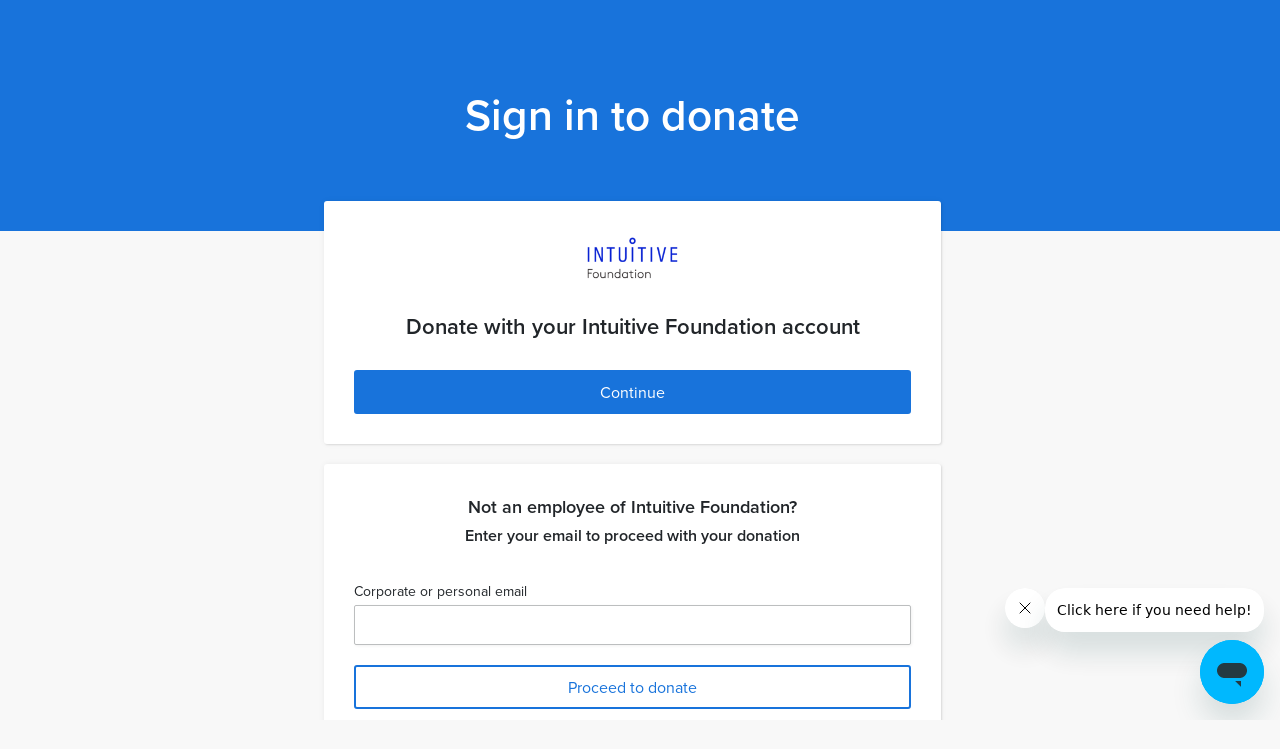

--- FILE ---
content_type: application/javascript
request_url: https://js.honeybadger.io/v2.0/honeybadger.min.js
body_size: 3271
content:
!function(e,n){"object"==typeof exports&&"undefined"!=typeof module?module.exports=n():"function"==typeof define&&define.amd?define(n):(e=e||self).Honeybadger=n()}(this,function(){"use strict";function R(e){return(R="function"==typeof Symbol&&"symbol"==typeof Symbol.iterator?function(e){return typeof e}:function(e){return e&&"function"==typeof Symbol&&e.constructor===Symbol&&e!==Symbol.prototype?"symbol":typeof e})(e)}var e=function(){var b,w,j="2.0.2",k={name:"honeybadger.js",url:"https://github.com/honeybadger-io/honeybadger-js",version:j,language:"javascript"},E=!1,x=!1;function _(e,n){var t={};for(var r in e)t[r]=e[r];for(var r in n)t[r]=n[r];return t}function S(e,n){var t=_(e,n);return e.context&&n.context&&(t.context=_(e.context,n.context)),t}function T(e){return!!b&&b.name===e.name&&b.message===e.message&&b.stack===e.stack}function O(e){return e.stacktrace||e.stack||void 0}return function(e){var c=x,n=[],u=[],f={context:{},beforeNotifyHandlers:[],errorsSent:0};if("object"===R(e))for(var t in e)f[t]=e[t];function s(){var e=window.console;if(e){var n=Array.prototype.slice.call(arguments);n.unshift("[Honeybadger]"),e.log.apply(e,n)}}function l(){if(p("debug"))return s.apply(this,arguments)}function p(e,n){var t=f[e];return void 0===t&&(t=f[e.toLowerCase()]),"false"===t&&(t=!1),void 0!==t?t:n}function d(){return!c&&p("onerror",!0)}function r(e,n){try{var t=new XMLHttpRequest;t.open("POST","http"+(p("ssl",!0)?"s":"")+"://"+p("host","api.honeybadger.io")+"/v1/notices/js",p("async",!0)),t.setRequestHeader("X-API-Key",e),t.setRequestHeader("Content-Type","application/json"),t.setRequestHeader("Accept","text/json, application/json"),t.send(JSON.stringify(function e(n,t){var r,o,i,a;if(i={},t||(t=0),t>=p("max_depth",8))return"[MAX DEPTH REACHED]";for(r in n)o=n[r],Object.prototype.hasOwnProperty.call(n,r)&&null!=r&&null!=o&&((/function|symbol/.test(R(a=o))||"object"===R(a)&&void 0===a.hasOwnProperty)&&(o=Object.prototype.toString.call(o)),i[r]="object"===R(o)?e(o,t+1):o);return i}(n)))}catch(e){s("Unable to send error report: error while initializing request",e,n)}}function v(e){if(b=w=null,p("disabled",!1))return l("Dropping notice: honeybadger.js is disabled",e),!1;var n,t=p("apiKey",p("api_key"));return t?(n=p("maxErrors"))&&f.errorsSent>=n?(l("Dropping notice: max errors exceeded",e),!1):(f.errorsSent++,r(t,e),!0):(s("Unable to send error report: no API key has been configured"),!1)}function y(e,n){if(e||(e={}),"[object Error]"===Object.prototype.toString.call(e)){var t=e;e=_(e,{name:t.name,message:t.message,stack:O(t)})}if("object"!==R(e)){var r=String(e);e={message:r}}if(T(e))return!1;if(w&&E&&v(w),function(e){for(var n in e)if(Object.prototype.hasOwnProperty.call(e,n))return!1;return!0}(e))return!1;var o;n&&(e.stack=n.stack,o=n.generator);var i=(e=_(e,{name:e.name||"Error",context:_(f.context,e.context),url:e.url||document.URL,projectRoot:e.projectRoot||e.project_root||p("projectRoot",p("project_root",window.location.protocol+"//"+window.location.host)),environment:e.environment||p("environment"),component:e.component||p("component"),action:e.action||p("action"),revision:e.revision||p("revision")})).stack;if(function(e,n){var t,r;for(t=0,r=e.length;t<r;t++)if(!1===(0,e[t])(n))return!0;return!1}(f.beforeNotifyHandlers,e))return!1;if(e.stack!=i&&(o=void 0),function(e,n){var t=e.message;if(!t)return!1;for(var r in n)if(t.match(n[r]))return!0;return!1}(e,p("ignorePatterns")))return!1;var a,c=((a={}).HTTP_USER_AGENT=navigator.userAgent,document.referrer.match(/\S/)&&(a.HTTP_REFERER=document.referrer),a);"string"==typeof e.cookies?c.HTTP_COOKIE=e.cookies:"object"===R(e.cookies)&&(c.HTTP_COOKIE=function(e){if("object"===R(e)){var n=[];for(var t in e)n.push(t+"="+e[t]);return n.join(";")}}(e.cookies));var s={notifier:k,error:{class:e.name,message:e.message,backtrace:e.stack,generator:o,fingerprint:e.fingerprint},request:{url:e.url,component:e.component,action:e.action,context:e.context,cgi_data:c,params:e.params},server:{project_root:e.projectRoot,environment_name:e.environment,revision:e.revision}};return w=s,b=e,E?(l("Deferring notice",e,s),window.setTimeout(function(){T(e)&&v(s)})):(l("Queuing notice",e,s),u.push(s)),e}var o=!0;if(window.atob||(o=!1),window.ErrorEvent)try{0===new window.ErrorEvent("").colno&&(o=!1)}catch(e){}function i(n,t){try{return"function"!=typeof n?n:(e=n,"function"!=typeof Object.isExtensible||Object.isExtensible(e)?(n.___hb||(n.___hb=function(){var e=d();if(!(o&&(e||t)||t&&!e))return n.apply(this,arguments);try{return n.apply(this,arguments)}catch(e){throw y(e),e}}),n.___hb.___hb=n.___hb,n.___hb):n)}catch(e){return n}var e}f.notify=function(e,n,t){if(e||(e={}),"[object Error]"===Object.prototype.toString.call(e)){var r=e;e=_(e,{name:r.name,message:r.message,stack:O(r)})}return"object"!==R(e)&&(e={message:String(e)}),n&&"object"!==R(n)&&(n={name:String(n)}),n&&(e=S(e,n)),"object"===R(t)&&(e=S(e,t)),y(e,function(e){var n;if(e&&(n=O(e)))return{stack:n,generator:void 0};try{throw new Error("")}catch(e){if(n=O(e))return{stack:n,generator:"throw"}}n=["<call-stack>"];for(var t=arguments.callee;t&&n.length<10;){/function(?:\s+([\w$]+))+\s*\(/.test(t.toString())?n.push(RegExp.$1||"<anonymous>"):n.push("<anonymous>");try{t=t.caller}catch(e){break}}return{stack:n.join("\n"),generator:"walk"}}(e))},f.wrap=function(e){return i(e,!0)},f.setContext=function(e){return"object"===R(e)&&(f.context=_(f.context,e)),f},f.resetContext=function(e){return"object"===R(e)?f.context=_({},e):f.context={},f},f.configure=function(e){for(var n in e)f[n]=e[n];return f},f.beforeNotify=function(e){return f.beforeNotifyHandlers.push(e),f};var a=[].indexOf||function(e){for(var n=0,t=this.length;n<t;n++)if(n in this&&this[n]===e)return n;return-1};function m(e,n,t){if(!c&&e&&n&&t){var r=e[n];e[n]=t(r)}}f.reset=function(){for(var e in f.context={},f.beforeNotifyHandlers=[],f)-1==a.call(n,e)&&(f[e]=void 0);return f.resetMaxErrors(),f},f.resetMaxErrors=function(){return f.errorsSent=0},f.getVersion=function(){return j};var g=function(r){return function(e,n){if("function"!=typeof e)return r(e,n);var t=Array.prototype.slice.call(arguments,2);return e=i(e),r(function(){e.apply(null,t)},n)}};for(var t in m(window,"setTimeout",g),m(window,"setInterval",g),"EventTarget Window Node ApplicationCache AudioTrackList ChannelMergerNode CryptoOperation EventSource FileReader HTMLUnknownElement IDBDatabase IDBRequest IDBTransaction KeyOperation MediaController MessagePort ModalWindow Notification SVGElementInstance Screen TextTrack TextTrackCue TextTrackList WebSocket WebSocketWorker Worker XMLHttpRequest XMLHttpRequestEventTarget XMLHttpRequestUpload".replace(/\w+/g,function(e){var n=window[e]&&window[e].prototype;n&&n.hasOwnProperty&&n.hasOwnProperty("addEventListener")&&(m(n,"addEventListener",function(o){return function(e,n,t,r){try{n&&null!=n.handleEvent&&(n.handleEvent=i(n.handleEvent))}catch(e){s(e)}return o.call(this,e,i(n),t,r)}}),m(n,"removeEventListener",function(o){return function(e,n,t,r){return o.call(this,e,n,t,r),o.call(this,e,i(n),t,r)}}))}),m(window,"onerror",function(i){return function(e,n,t,r,o){return function(e,n,t,r,o){if(l("window.onerror callback invoked",arguments),!b&&d())if(0===t&&/Script error\.?/.test(e))s("Ignoring cross-domain script error: enable CORS to track these types of errors",arguments);else{var i=[e,"\n    at ? (",n||"unknown",":",t||0,":",r||0,")"].join("");if(o){var a={stack:O(o)};return a.stack||(a={stack:i}),y(o,a)}y({name:"window.onerror",message:e,stack:i})}}(e,n,t,r,o),!("function"!=typeof i||!p("_onerror_call_orig",!0))&&i.apply(this,arguments)}}),m(window,"onunhandledrejection",function(n){function t(e){if(l("window.onunhandledrejection callback invoked",arguments),!b&&!c&&p("onunhandledrejection",!0)){var n=e.reason;if(n instanceof Error){var t=n.fileName||"unknown",r=n.lineNumber||0,o="".concat(n.message,"\n    at ? (").concat(t,":").concat(r,")"),i=O(n)||o;y({name:n.name,message:"UnhandledPromiseRejectionWarning: ".concat(n),stack:i})}else{var a="string"==typeof n?n:JSON.stringify(n);y({name:"window.onunhandledrejection",message:"UnhandledPromiseRejectionWarning: ".concat(a)})}}}return function(e){t(e),"function"==typeof n&&n.apply(this,arguments)}}),x=!0,f)n.push(t);if(l("Initializing honeybadger.js "+j),/complete|interactive|loaded/.test(document.readyState))E=!0,l("honeybadger.js 2.0.2 ready");else{l("Installing ready handler");var h=function(){var e;for(E=!0,l("honeybadger.js 2.0.2 ready");e=u.pop();)v(e)};document.addEventListener?document.addEventListener("DOMContentLoaded",h,!0):window.attachEvent("onload",h)}return f}}(),n=e();return n.factory=e,n});
//# sourceMappingURL=honeybadger.min.js.map
